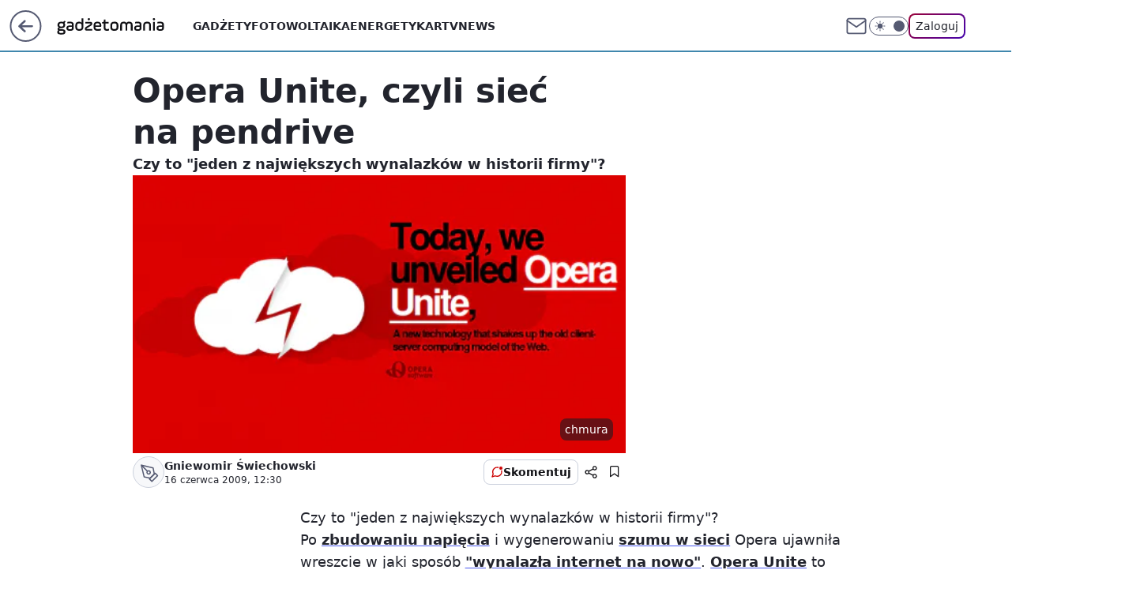

--- FILE ---
content_type: application/javascript
request_url: https://rek.www.wp.pl/gaf.js?rv=2&sn=gadzetomania&pvid=67eed628a9e7f190d984&rekids=235595&phtml=gadzetomania.pl%2Fopera-unite-czyli-siec-na-pendrive%2C6703409800886401a&abtest=adtech%7CPRGM-1047%7CA%3Badtech%7CPU-335%7CB%3Badtech%7CPRG-3468%7CB%3Badtech%7CPRGM-1036%7CD%3Badtech%7CFP-76%7CB%3Badtech%7CPRGM-1356%7CA%3Badtech%7CPRGM-1419%7CB%3Badtech%7CPRGM-1589%7CA%3Badtech%7CPRGM-1576%7CC%3Badtech%7CPRGM-1443%7CA%3Badtech%7CPRGM-1587%7CD%3Badtech%7CPRGM-1615%7CA%3Badtech%7CPRGM-1215%7CC&PWA_adbd=0&darkmode=0&highLayout=0&layout=wide&navType=navigate&cdl=0&ctype=article&ciab=IAB19%2CIAB-v3-622%2CIAB-v3-mm3UXx%2CIAB19-18%2CIAB26&cid=6703409800886401&csystem=ncr&cdate=2009-06-16&REKtagi=news%3Bkomputery&vw=1280&vh=720&p1=0&spin=rzcjfg9o&bcv=2
body_size: 3465
content:
rzcjfg9o({"spin":"rzcjfg9o","bunch":235595,"context":{"dsa":false,"minor":false,"bidRequestId":"19c69ea2-fd87-4df5-a88b-d4c59345833e","maConfig":{"timestamp":"2026-01-20T08:15:08.178Z"},"dfpConfig":{"timestamp":"2026-01-20T10:42:02.482Z"},"sda":[],"targeting":{"client":{},"server":{},"query":{"PWA_adbd":"0","REKtagi":"news;komputery","abtest":"adtech|PRGM-1047|A;adtech|PU-335|B;adtech|PRG-3468|B;adtech|PRGM-1036|D;adtech|FP-76|B;adtech|PRGM-1356|A;adtech|PRGM-1419|B;adtech|PRGM-1589|A;adtech|PRGM-1576|C;adtech|PRGM-1443|A;adtech|PRGM-1587|D;adtech|PRGM-1615|A;adtech|PRGM-1215|C","bcv":"2","cdate":"2009-06-16","cdl":"0","ciab":"IAB19,IAB-v3-622,IAB-v3-mm3UXx,IAB19-18,IAB26","cid":"6703409800886401","csystem":"ncr","ctype":"article","darkmode":"0","highLayout":"0","layout":"wide","navType":"navigate","p1":"0","phtml":"gadzetomania.pl/opera-unite-czyli-siec-na-pendrive,6703409800886401a","pvid":"67eed628a9e7f190d984","rekids":"235595","rv":"2","sn":"gadzetomania","spin":"rzcjfg9o","vh":"720","vw":"1280"}},"directOnly":0,"geo":{"country":"840","region":"","city":""},"statid":"","mlId":"","rshsd":"17","isRobot":false,"curr":{"EUR":4.2279,"USD":3.6054,"CHF":4.5608,"GBP":4.8583},"rv":"2","status":{"advf":2,"ma":2,"ma_ads-bidder":2,"ma_cpv-bidder":2,"ma_high-cpm-bidder":2}},"slots":{"11":{"delivered":"1","campaign":null,"dfpConfig":{"placement":"/89844762/Desktop_Gadzetomania.pl_x11_art","roshash":"FIQT","ceil":100,"sizes":[[300,250]],"namedSizes":["fluid"],"div":"div-gpt-ad-x11-art","targeting":{"DFPHASH":"ADLO","emptygaf":"0"},"gfp":"FIQT"}},"12":{"delivered":"1","campaign":null,"dfpConfig":{"placement":"/89844762/Desktop_Gadzetomania.pl_x12_art","roshash":"FIQT","ceil":100,"sizes":[[300,250]],"namedSizes":["fluid"],"div":"div-gpt-ad-x12-art","targeting":{"DFPHASH":"ADLO","emptygaf":"0"},"gfp":"FIQT"}},"13":{"delivered":"1","campaign":null,"dfpConfig":{"placement":"/89844762/Desktop_Gadzetomania.pl_x13_art","roshash":"FIQT","ceil":100,"sizes":[[300,250]],"namedSizes":["fluid"],"div":"div-gpt-ad-x13-art","targeting":{"DFPHASH":"ADLO","emptygaf":"0"},"gfp":"FIQT"}},"14":{"delivered":"1","campaign":null,"dfpConfig":{"placement":"/89844762/Desktop_Gadzetomania.pl_x14_art","roshash":"FIQT","ceil":100,"sizes":[[300,250]],"namedSizes":["fluid"],"div":"div-gpt-ad-x14-art","targeting":{"DFPHASH":"ADLO","emptygaf":"0"},"gfp":"FIQT"}},"15":{"delivered":"1","campaign":null,"dfpConfig":{"placement":"/89844762/Desktop_Gadzetomania.pl_x15_art","roshash":"FIQT","ceil":100,"sizes":[[728,90],[970,300],[950,90],[980,120],[980,90],[970,150],[970,90],[970,250],[930,180],[950,200],[750,100],[970,66],[750,200],[960,90],[970,100],[750,300],[970,200],[950,300]],"namedSizes":["fluid"],"div":"div-gpt-ad-x15-art","targeting":{"DFPHASH":"ADLO","emptygaf":"0"},"gfp":"FIQT"}},"2":{"delivered":"1","campaign":null,"dfpConfig":{"placement":"/89844762/Desktop_Gadzetomania.pl_x02","roshash":"GORU","ceil":100,"sizes":[[970,300],[970,600],[750,300],[950,300],[980,600],[1920,870],[1200,600],[750,400],[960,640]],"namedSizes":["fluid"],"div":"div-gpt-ad-x02","targeting":{"DFPHASH":"BJMP","emptygaf":"0"},"gfp":"GORU"}},"25":{"delivered":"1","campaign":null,"dfpConfig":{"placement":"/89844762/Desktop_Gadzetomania.pl_x25_art","roshash":"FIQT","ceil":100,"sizes":[[336,280],[640,280],[300,250]],"namedSizes":["fluid"],"div":"div-gpt-ad-x25-art","targeting":{"DFPHASH":"ADLO","emptygaf":"0"},"gfp":"FIQT"}},"27":{"delivered":"1","campaign":null,"dfpConfig":{"placement":"/89844762/Desktop_Gadzetomania.pl_x27_art","roshash":"FIQT","ceil":100,"sizes":[[160,600]],"namedSizes":["fluid"],"div":"div-gpt-ad-x27-art","targeting":{"DFPHASH":"ADLO","emptygaf":"0"},"gfp":"FIQT"}},"28":{"delivered":"","campaign":null,"dfpConfig":null},"3":{"delivered":"1","campaign":null,"dfpConfig":{"placement":"/89844762/Desktop_Gadzetomania.pl_x03_art","roshash":"FIQT","ceil":100,"sizes":[[728,90],[970,300],[950,90],[980,120],[980,90],[970,150],[970,90],[970,250],[930,180],[950,200],[750,100],[970,66],[750,200],[960,90],[970,100],[750,300],[970,200],[950,300]],"namedSizes":["fluid"],"div":"div-gpt-ad-x03-art","targeting":{"DFPHASH":"ADLO","emptygaf":"0"},"gfp":"FIQT"}},"32":{"delivered":"1","campaign":null,"dfpConfig":{"placement":"/89844762/Desktop_Gadzetomania.pl_x32_art","roshash":"FIQT","ceil":100,"sizes":[[336,280],[640,280],[300,250]],"namedSizes":["fluid"],"div":"div-gpt-ad-x32-art","targeting":{"DFPHASH":"ADLO","emptygaf":"0"},"gfp":"FIQT"}},"33":{"delivered":"1","campaign":null,"dfpConfig":{"placement":"/89844762/Desktop_Gadzetomania.pl_x33_art","roshash":"FIQT","ceil":100,"sizes":[[336,280],[640,280],[300,250]],"namedSizes":["fluid"],"div":"div-gpt-ad-x33-art","targeting":{"DFPHASH":"ADLO","emptygaf":"0"},"gfp":"FIQT"}},"35":{"delivered":"1","campaign":null,"dfpConfig":{"placement":"/89844762/Desktop_Gadzetomania.pl_x35_art","roshash":"FIQT","ceil":100,"sizes":[[300,600],[300,250]],"namedSizes":["fluid"],"div":"div-gpt-ad-x35-art","targeting":{"DFPHASH":"ADLO","emptygaf":"0"},"gfp":"FIQT"}},"36":{"delivered":"1","campaign":null,"dfpConfig":{"placement":"/89844762/Desktop_Gadzetomania.pl_x36_art","roshash":"FIQT","ceil":100,"sizes":[[300,600],[300,250]],"namedSizes":["fluid"],"div":"div-gpt-ad-x36-art","targeting":{"DFPHASH":"ADLO","emptygaf":"0"},"gfp":"FIQT"}},"37":{"delivered":"1","campaign":null,"dfpConfig":{"placement":"/89844762/Desktop_Gadzetomania.pl_x37_art","roshash":"FIQT","ceil":100,"sizes":[[300,600],[300,250]],"namedSizes":["fluid"],"div":"div-gpt-ad-x37-art","targeting":{"DFPHASH":"ADLO","emptygaf":"0"},"gfp":"FIQT"}},"40":{"delivered":"1","campaign":null,"dfpConfig":{"placement":"/89844762/Desktop_Gadzetomania.pl_x40","roshash":"FIQT","ceil":100,"sizes":[[300,250]],"namedSizes":["fluid"],"div":"div-gpt-ad-x40","targeting":{"DFPHASH":"ADLO","emptygaf":"0"},"gfp":"FIQT"}},"5":{"delivered":"1","campaign":null,"dfpConfig":{"placement":"/89844762/Desktop_Gadzetomania.pl_x05_art","roshash":"FIQT","ceil":100,"sizes":[[300,250]],"namedSizes":["fluid"],"div":"div-gpt-ad-x05-art","targeting":{"DFPHASH":"ADLO","emptygaf":"0"},"gfp":"FIQT"}},"50":{"delivered":"1","campaign":null,"dfpConfig":{"placement":"/89844762/Desktop_Gadzetomania.pl_x50_art","roshash":"FIQT","ceil":100,"sizes":[[728,90],[970,300],[950,90],[980,120],[980,90],[970,150],[970,90],[970,250],[930,180],[950,200],[750,100],[970,66],[750,200],[960,90],[970,100],[750,300],[970,200],[950,300]],"namedSizes":["fluid"],"div":"div-gpt-ad-x50-art","targeting":{"DFPHASH":"ADLO","emptygaf":"0"},"gfp":"FIQT"}},"52":{"delivered":"1","campaign":null,"dfpConfig":{"placement":"/89844762/Desktop_Gadzetomania.pl_x52_art","roshash":"FIQT","ceil":100,"sizes":[[300,250]],"namedSizes":["fluid"],"div":"div-gpt-ad-x52-art","targeting":{"DFPHASH":"ADLO","emptygaf":"0"},"gfp":"FIQT"}},"529":{"delivered":"1","campaign":null,"dfpConfig":{"placement":"/89844762/Desktop_Gadzetomania.pl_x529","roshash":"FIQT","ceil":100,"sizes":[[300,250]],"namedSizes":["fluid"],"div":"div-gpt-ad-x529","targeting":{"DFPHASH":"ADLO","emptygaf":"0"},"gfp":"FIQT"}},"53":{"delivered":"1","campaign":null,"dfpConfig":{"placement":"/89844762/Desktop_Gadzetomania.pl_x53_art","roshash":"FIQT","ceil":100,"sizes":[[728,90],[970,300],[950,90],[980,120],[980,90],[970,150],[970,600],[970,90],[970,250],[930,180],[950,200],[750,100],[970,66],[750,200],[960,90],[970,100],[750,300],[970,200],[940,600]],"namedSizes":["fluid"],"div":"div-gpt-ad-x53-art","targeting":{"DFPHASH":"ADLO","emptygaf":"0"},"gfp":"FIQT"}},"531":{"delivered":"1","campaign":null,"dfpConfig":{"placement":"/89844762/Desktop_Gadzetomania.pl_x531","roshash":"FIQT","ceil":100,"sizes":[[300,250]],"namedSizes":["fluid"],"div":"div-gpt-ad-x531","targeting":{"DFPHASH":"ADLO","emptygaf":"0"},"gfp":"FIQT"}},"541":{"delivered":"1","campaign":null,"dfpConfig":{"placement":"/89844762/Desktop_Gadzetomania.pl_x541_art","roshash":"FIQT","ceil":100,"sizes":[[300,600],[300,250]],"namedSizes":["fluid"],"div":"div-gpt-ad-x541-art","targeting":{"DFPHASH":"ADLO","emptygaf":"0"},"gfp":"FIQT"}},"59":{"delivered":"1","campaign":null,"dfpConfig":{"placement":"/89844762/Desktop_Gadzetomania.pl_x59_art","roshash":"FIQT","ceil":100,"sizes":[[300,600],[300,250]],"namedSizes":["fluid"],"div":"div-gpt-ad-x59-art","targeting":{"DFPHASH":"ADLO","emptygaf":"0"},"gfp":"FIQT"}},"6":{"delivered":"","campaign":null,"dfpConfig":null},"61":{"delivered":"1","campaign":null,"dfpConfig":{"placement":"/89844762/Desktop_Gadzetomania.pl_x61_art","roshash":"FIQT","ceil":100,"sizes":[[336,280],[640,280],[300,250]],"namedSizes":["fluid"],"div":"div-gpt-ad-x61-art","targeting":{"DFPHASH":"ADLO","emptygaf":"0"},"gfp":"FIQT"}},"67":{"delivered":"1","campaign":null,"dfpConfig":{"placement":"/89844762/Desktop_Gadzetomania.pl_x67_art","roshash":"FIQT","ceil":100,"sizes":[[300,50]],"namedSizes":["fluid"],"div":"div-gpt-ad-x67-art","targeting":{"DFPHASH":"ADLO","emptygaf":"0"},"gfp":"FIQT"}},"70":{"delivered":"1","campaign":null,"dfpConfig":{"placement":"/89844762/Desktop_Gadzetomania.pl_x70_art","roshash":"FIQT","ceil":100,"sizes":[[728,90],[970,300],[950,90],[980,120],[980,90],[970,150],[970,90],[970,250],[930,180],[950,200],[750,100],[970,66],[750,200],[960,90],[970,100],[750,300],[970,200],[950,300]],"namedSizes":["fluid"],"div":"div-gpt-ad-x70-art","targeting":{"DFPHASH":"ADLO","emptygaf":"0"},"gfp":"FIQT"}},"72":{"delivered":"1","campaign":null,"dfpConfig":{"placement":"/89844762/Desktop_Gadzetomania.pl_x72_art","roshash":"FIQT","ceil":100,"sizes":[[300,250]],"namedSizes":["fluid"],"div":"div-gpt-ad-x72-art","targeting":{"DFPHASH":"ADLO","emptygaf":"0"},"gfp":"FIQT"}},"79":{"delivered":"1","campaign":null,"dfpConfig":{"placement":"/89844762/Desktop_Gadzetomania.pl_x79_art","roshash":"FIQT","ceil":100,"sizes":[[300,600],[300,250]],"namedSizes":["fluid"],"div":"div-gpt-ad-x79-art","targeting":{"DFPHASH":"ADLO","emptygaf":"0"},"gfp":"FIQT"}},"8":{"delivered":"","campaign":null,"dfpConfig":null},"80":{"delivered":"1","campaign":null,"dfpConfig":{"placement":"/89844762/Desktop_Gadzetomania.pl_x80","roshash":"FIQT","ceil":100,"sizes":[[1,1]],"namedSizes":["fluid"],"div":"div-gpt-ad-x80","isNative":1,"targeting":{"DFPHASH":"ADLO","emptygaf":"0"},"gfp":"FIQT"}},"81":{"delivered":"1","campaign":null,"dfpConfig":{"placement":"/89844762/Desktop_Gadzetomania.pl_x81","roshash":"FIQT","ceil":100,"sizes":[[1,1]],"namedSizes":["fluid"],"div":"div-gpt-ad-x81","isNative":1,"targeting":{"DFPHASH":"ADLO","emptygaf":"0"},"gfp":"FIQT"}},"810":{"delivered":"","campaign":null,"dfpConfig":null},"811":{"delivered":"","campaign":null,"dfpConfig":null},"812":{"delivered":"","campaign":null,"dfpConfig":null},"813":{"delivered":"","campaign":null,"dfpConfig":null},"814":{"delivered":"","campaign":null,"dfpConfig":null},"815":{"delivered":"","campaign":null,"dfpConfig":null},"816":{"delivered":"","campaign":null,"dfpConfig":null},"817":{"delivered":"","campaign":null,"dfpConfig":null},"82":{"delivered":"1","campaign":null,"dfpConfig":{"placement":"/89844762/Desktop_Gadzetomania.pl_x82_art","roshash":"FIQT","ceil":100,"sizes":[[1,1]],"namedSizes":["fluid"],"div":"div-gpt-ad-x82-art","isNative":1,"targeting":{"DFPHASH":"ADLO","emptygaf":"0"},"gfp":"FIQT"}},"826":{"delivered":"","campaign":null,"dfpConfig":null},"827":{"delivered":"","campaign":null,"dfpConfig":null},"828":{"delivered":"","campaign":null,"dfpConfig":null},"83":{"delivered":"1","campaign":null,"dfpConfig":{"placement":"/89844762/Desktop_Gadzetomania.pl_x83_art","roshash":"FIQT","ceil":100,"sizes":[[1,1]],"namedSizes":["fluid"],"div":"div-gpt-ad-x83-art","isNative":1,"targeting":{"DFPHASH":"ADLO","emptygaf":"0"},"gfp":"FIQT"}},"90":{"delivered":"1","campaign":null,"dfpConfig":{"placement":"/89844762/Desktop_Gadzetomania.pl_x90_art","roshash":"FIQT","ceil":100,"sizes":[[728,90],[970,300],[950,90],[980,120],[980,90],[970,150],[970,90],[970,250],[930,180],[950,200],[750,100],[970,66],[750,200],[960,90],[970,100],[750,300],[970,200],[950,300]],"namedSizes":["fluid"],"div":"div-gpt-ad-x90-art","targeting":{"DFPHASH":"ADLO","emptygaf":"0"},"gfp":"FIQT"}},"92":{"delivered":"1","campaign":null,"dfpConfig":{"placement":"/89844762/Desktop_Gadzetomania.pl_x92_art","roshash":"FIQT","ceil":100,"sizes":[[300,250]],"namedSizes":["fluid"],"div":"div-gpt-ad-x92-art","targeting":{"DFPHASH":"ADLO","emptygaf":"0"},"gfp":"FIQT"}},"93":{"delivered":"1","campaign":null,"dfpConfig":{"placement":"/89844762/Desktop_Gadzetomania.pl_x93_art","roshash":"FIQT","ceil":100,"sizes":[[300,600],[300,250]],"namedSizes":["fluid"],"div":"div-gpt-ad-x93-art","targeting":{"DFPHASH":"ADLO","emptygaf":"0"},"gfp":"FIQT"}},"94":{"lazy":1,"delivered":"1","campaign":{"id":"188982","capping":"PWAck=27120769\u0026PWAclt=720","adm":{"bunch":"235595","creations":[{"mod":"surveyNative","modConfig":{"accentColorAsPrimary":false,"border":"1px solid grey","footnote":"Wyniki ankiet pomagają nam ulepszać nasze produkty i produkty naszych Zaufanych Partnerów. Administratorem danych jest Wirtualna Polska Media S.A. Szczegółowe informacje na temat przetwarzania danych osobowych opisane są w \u003ca target=\"_blank\" href=\"https://holding.wp.pl/poufnosc\"\u003epolityce prywatności\u003c/a\u003e.","insideSlot":true,"maxWidth":300,"pages":[{"accentColorAsPrimary":false,"questions":[{"answers":[{"answerID":"yes","isOpen":false,"text":"tak"},{"answerID":"no","isOpen":false,"text":"nie"},{"answerID":"dontKnow","isOpen":false,"text":"nie wiem"}],"answersHorizontal":false,"confirmation":false,"questionID":"didYouSeeMailAd","required":true,"text":"Czy widziałeś(-aś) ostatnio reklamę Poczty WP?","type":"radio"}],"topImage":"https://pocztanh.wpcdn.pl/pocztanh/login/7.30.0/svg/wp/poczta-logo.svg"}],"popup":{"blendVisible":false,"position":"br"},"summary":[{"key":"Title","value":"Dziękujemy za odpowiedź!"},{"key":"Paragraph","value":"Twoja opinia jest dla nas ważna."}]},"showLabel":true,"trackers":{"click":[""],"cview":["//ma.wp.pl/ma.gif?clid=0d75fec0bdabe60e0af571ed047f75a2\u0026SN=gadzetomania\u0026pvid=67eed628a9e7f190d984\u0026action=cvimp\u0026pg=gadzetomania.pl\u0026par=bidderID%3D11%26publisherID%3D308%26slotID%3D094%26workfID%3D188982%26billing%3Dcpv%26editedTimestamp%3D1769007383%26pvid%3D67eed628a9e7f190d984%26isDev%3Dfalse%26contentID%3D6703409800886401%26bidReqID%3D19c69ea2-fd87-4df5-a88b-d4c59345833e%26userID%3D__UNKNOWN_TELL_US__%26rekid%3D235595%26emission%3D3046324%26hBidPrice%3DFILORUX%26utility%3DPTqCRaB10etXsoMqcH9xMZ5ScqvZEPmWuYL24ZLMsIK1cSAsfmZ0W2Oj2XhJrPGj%26medium%3Ddisplay%26org_id%3D25%26iabSiteCategories%3D%26device%3DPERSONAL_COMPUTER%26slotSizeWxH%3D-1x-1%26platform%3D8%26ip%3DQT-Q3T14UX-T9UHWz6D9I5NF9Le8rvT16Djq0waD54M%26tpID%3D1405936%26client_id%3D38851%26source%3DTG%26pricingModel%3DRZTvtkGMbbJcIAdzR1oC2JFuyiPIqeMqatPo-VBJbrk%26ttl%3D1769100793%26sn%3Dgadzetomania%26ssp%3Dwp.pl%26domain%3Dgadzetomania.pl%26iabPageCategories%3D%26geo%3D840%253B%253B%26bidTimestamp%3D1769014393%26hBudgetRate%3DFILORUX%26targetDomain%3Dwp.pl%26cur%3DPLN%26seatFee%3DT5hIXV3pS3ewKl2swe_HJhhsX5G2-oYTaip7LESgtQE%26seatID%3D0d75fec0bdabe60e0af571ed047f75a2%26is_adblock%3D0%26conversionValue%3D0%26inver%3D2%26creationID%3D1477210%26test%3D0%26order%3D202648%26is_robot%3D0%26partnerID%3D"],"impression":["//ma.wp.pl/ma.gif?clid=0d75fec0bdabe60e0af571ed047f75a2\u0026SN=gadzetomania\u0026pvid=67eed628a9e7f190d984\u0026action=delivery\u0026pg=gadzetomania.pl\u0026par=ssp%3Dwp.pl%26domain%3Dgadzetomania.pl%26iabPageCategories%3D%26geo%3D840%253B%253B%26bidTimestamp%3D1769014393%26hBudgetRate%3DFILORUX%26targetDomain%3Dwp.pl%26cur%3DPLN%26seatFee%3DT5hIXV3pS3ewKl2swe_HJhhsX5G2-oYTaip7LESgtQE%26seatID%3D0d75fec0bdabe60e0af571ed047f75a2%26is_adblock%3D0%26conversionValue%3D0%26inver%3D2%26creationID%3D1477210%26test%3D0%26order%3D202648%26is_robot%3D0%26partnerID%3D%26bidderID%3D11%26publisherID%3D308%26slotID%3D094%26workfID%3D188982%26billing%3Dcpv%26editedTimestamp%3D1769007383%26pvid%3D67eed628a9e7f190d984%26isDev%3Dfalse%26contentID%3D6703409800886401%26bidReqID%3D19c69ea2-fd87-4df5-a88b-d4c59345833e%26userID%3D__UNKNOWN_TELL_US__%26rekid%3D235595%26emission%3D3046324%26hBidPrice%3DFILORUX%26utility%3DPTqCRaB10etXsoMqcH9xMZ5ScqvZEPmWuYL24ZLMsIK1cSAsfmZ0W2Oj2XhJrPGj%26medium%3Ddisplay%26org_id%3D25%26iabSiteCategories%3D%26device%3DPERSONAL_COMPUTER%26slotSizeWxH%3D-1x-1%26platform%3D8%26ip%3DQT-Q3T14UX-T9UHWz6D9I5NF9Le8rvT16Djq0waD54M%26tpID%3D1405936%26client_id%3D38851%26source%3DTG%26pricingModel%3DRZTvtkGMbbJcIAdzR1oC2JFuyiPIqeMqatPo-VBJbrk%26ttl%3D1769100793%26sn%3Dgadzetomania"],"view":["//ma.wp.pl/ma.gif?clid=0d75fec0bdabe60e0af571ed047f75a2\u0026SN=gadzetomania\u0026pvid=67eed628a9e7f190d984\u0026action=view\u0026pg=gadzetomania.pl\u0026par=billing%3Dcpv%26editedTimestamp%3D1769007383%26pvid%3D67eed628a9e7f190d984%26isDev%3Dfalse%26contentID%3D6703409800886401%26bidReqID%3D19c69ea2-fd87-4df5-a88b-d4c59345833e%26userID%3D__UNKNOWN_TELL_US__%26rekid%3D235595%26emission%3D3046324%26hBidPrice%3DFILORUX%26utility%3DPTqCRaB10etXsoMqcH9xMZ5ScqvZEPmWuYL24ZLMsIK1cSAsfmZ0W2Oj2XhJrPGj%26medium%3Ddisplay%26org_id%3D25%26iabSiteCategories%3D%26device%3DPERSONAL_COMPUTER%26slotSizeWxH%3D-1x-1%26platform%3D8%26ip%3DQT-Q3T14UX-T9UHWz6D9I5NF9Le8rvT16Djq0waD54M%26tpID%3D1405936%26client_id%3D38851%26source%3DTG%26pricingModel%3DRZTvtkGMbbJcIAdzR1oC2JFuyiPIqeMqatPo-VBJbrk%26ttl%3D1769100793%26sn%3Dgadzetomania%26ssp%3Dwp.pl%26domain%3Dgadzetomania.pl%26iabPageCategories%3D%26geo%3D840%253B%253B%26bidTimestamp%3D1769014393%26hBudgetRate%3DFILORUX%26targetDomain%3Dwp.pl%26cur%3DPLN%26seatFee%3DT5hIXV3pS3ewKl2swe_HJhhsX5G2-oYTaip7LESgtQE%26seatID%3D0d75fec0bdabe60e0af571ed047f75a2%26is_adblock%3D0%26conversionValue%3D0%26inver%3D2%26creationID%3D1477210%26test%3D0%26order%3D202648%26is_robot%3D0%26partnerID%3D%26bidderID%3D11%26publisherID%3D308%26slotID%3D094%26workfID%3D188982"]},"type":"mod"}],"redir":"https://ma.wp.pl/redirma?SN=gadzetomania\u0026pvid=67eed628a9e7f190d984\u0026par=bidTimestamp%3D1769014393%26partnerID%3D%26bidReqID%3D19c69ea2-fd87-4df5-a88b-d4c59345833e%26emission%3D3046324%26hBidPrice%3DFILORUX%26tpID%3D1405936%26ssp%3Dwp.pl%26cur%3DPLN%26pvid%3D67eed628a9e7f190d984%26device%3DPERSONAL_COMPUTER%26platform%3D8%26creationID%3D1477210%26billing%3Dcpv%26rekid%3D235595%26ip%3DQT-Q3T14UX-T9UHWz6D9I5NF9Le8rvT16Djq0waD54M%26sn%3Dgadzetomania%26conversionValue%3D0%26inver%3D2%26domain%3Dgadzetomania.pl%26iabPageCategories%3D%26targetDomain%3Dwp.pl%26seatID%3D0d75fec0bdabe60e0af571ed047f75a2%26order%3D202648%26publisherID%3D308%26seatFee%3DT5hIXV3pS3ewKl2swe_HJhhsX5G2-oYTaip7LESgtQE%26bidderID%3D11%26utility%3DPTqCRaB10etXsoMqcH9xMZ5ScqvZEPmWuYL24ZLMsIK1cSAsfmZ0W2Oj2XhJrPGj%26source%3DTG%26pricingModel%3DRZTvtkGMbbJcIAdzR1oC2JFuyiPIqeMqatPo-VBJbrk%26geo%3D840%253B%253B%26hBudgetRate%3DFILORUX%26is_robot%3D0%26editedTimestamp%3D1769007383%26medium%3Ddisplay%26client_id%3D38851%26test%3D0%26workfID%3D188982%26isDev%3Dfalse%26contentID%3D6703409800886401%26userID%3D__UNKNOWN_TELL_US__%26iabSiteCategories%3D%26is_adblock%3D0%26slotID%3D094%26org_id%3D25%26slotSizeWxH%3D-1x-1%26ttl%3D1769100793\u0026url=","slot":"94"},"creative":{"Id":"1477210","provider":"ma_cpv-bidder","roshash":"FILO","height":-1,"width":-1,"touchpointId":"1405936","source":{"bidder":"cpv-bidder"}},"sellingModel":{"model":"CPV_INT"}},"dfpConfig":{"placement":"/89844762/Desktop_Gadzetomania.pl_x94_art","roshash":"FIQT","ceil":100,"sizes":[[300,600],[300,250]],"namedSizes":["fluid"],"div":"div-gpt-ad-x94-art","targeting":{"DFPHASH":"ADLO","emptygaf":"0"},"gfp":"FIQT"}},"95":{"delivered":"1","campaign":null,"dfpConfig":{"placement":"/89844762/Desktop_Gadzetomania.pl_x95_art","roshash":"FIQT","ceil":100,"sizes":[[300,600],[300,250]],"namedSizes":["fluid"],"div":"div-gpt-ad-x95-art","targeting":{"DFPHASH":"ADLO","emptygaf":"0"},"gfp":"FIQT"}},"99":{"delivered":"1","campaign":null,"dfpConfig":{"placement":"/89844762/Desktop_Gadzetomania.pl_x99_art","roshash":"FIQT","ceil":100,"sizes":[[300,600],[300,250]],"namedSizes":["fluid"],"div":"div-gpt-ad-x99-art","targeting":{"DFPHASH":"ADLO","emptygaf":"0"},"gfp":"FIQT"}}},"bdd":{}});